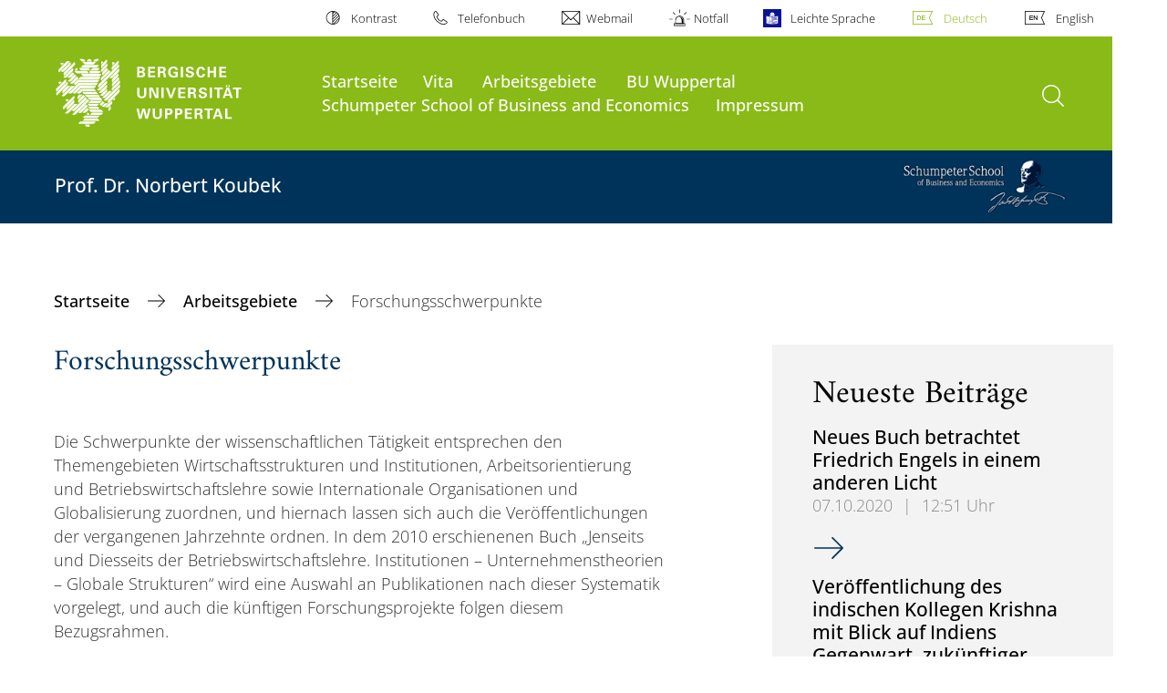

--- FILE ---
content_type: text/html; charset=utf-8
request_url: https://koubek.wiwi.uni-wuppertal.de/index.php?id=5058&L=0
body_size: 9173
content:
<!DOCTYPE html>
<html lang="de">
<head>

<meta charset="utf-8">
<!-- 
	**************************************************************************************************************
	*                                                                                                            *
	*    @@@@@@@@@   @@   @@@@         @@@@         Diese Webseite wird vom Zentrum für Informations-            *
	*          @@   @@   @@  @@       @@  @@        und Medienverarbeitung "ZIM" der BU Wuppertal betreut.       *
	*         @@   @@   ,@'  '@,     ,@'  '@,                                                                    *
	*        @@   @@    @@    @@     @@    @@       Bei technischen Problemen wenden Sie sich bitte an die       *
	*       @@   @@    ,@'    '@,   ,@'    '@,      Benutzer*innenberatung                                       *
	*      @@   @@     @@      @@   @@      @@      Tel.:   +49 202 439 3295                                     *
	*     @@          ,@'      '@, ,@'      '@,     E-Mail: cms@uni-wuppertal.de                                 *
	*    @@@@@@@@@@@@@@@         @@@         @@     WWW:    https://zim.uni-wuppertal.de                         *
	*                                                                                                            *
	**************************************************************************************************************

	This website is powered by TYPO3 - inspiring people to share!
	TYPO3 is a free open source Content Management Framework initially created by Kasper Skaarhoj and licensed under GNU/GPL.
	TYPO3 is copyright 1998-2026 of Kasper Skaarhoj. Extensions are copyright of their respective owners.
	Information and contribution at https://typo3.org/
-->



<title>Forschungsschwerpunkte</title>
<meta name="generator" content="TYPO3 CMS">
<meta name="robots" content="INDEX,FOLLOW">
<meta name="twitter:card" content="summary">

<link rel="stylesheet" href="https://assets.uni-wuppertal.de/relaunch-assets/Resources/Public/Css/bundle.css" media="all">



<script src="https://assets.uni-wuppertal.de/relaunch-assets/Resources/Public/JavaScript/bundle.js"></script>



<meta name="viewport" content="width=device-width, initial-scale=1">
<meta http-equiv="X-UA-Compatible" content="ie=edge"><link rel="alternate" type="application/rss+xml" title="RSS-Feed" href="https://koubek.wiwi.uni-wuppertal.de//de/rss.xml" />  <link rel="apple-touch-icon" href="https://assets.uni-wuppertal.de/relaunch-assets/Resources//Public/Images/uni-touch-icon-iphone.png" />
  <link rel="apple-touch-icon" sizes="72x72" href="https://assets.uni-wuppertal.de/relaunch-assets/Resources//Public/Images/uni-touch-icon-ipad.png" />
  <link rel="apple-touch-icon" sizes="114x114" href="https://assets.uni-wuppertal.de/relaunch-assets/Resources//Public/Images/uni-touch-icon-iphone-retina.png" />
  <link rel="apple-touch-icon" sizes="144x144" href="https://assets.uni-wuppertal.de/relaunch-assets/Resources//Public/Images/uni-touch-icon-ipad-retina.png" />  <meta name="google-site-verification" content="FZ5XlN8YlYOFbZnwgDOaSM1uz9sC8OVOlPNSuR-prgg" /><meta name="DC.coverage" content="Wuppertal" scheme="DCTERMS.TGN" /><meta name="DC.Rights" content="http://www.uni-wuppertal.de/de/impressum/" scheme="DCTERMS.URI" /><meta name="geo.placename" content="Gaußstraße 20, 42119 Wuppertal, Deutschland" /><meta name="geo.region" content="DE-NW" /><meta name="geo.position" content="51.245603;7.149723" /><meta name="ICBM" content="51.245603,7.149723" />
<link rel="canonical" href="https://koubek.wiwi.uni-wuppertal.de/de/arbeitsgebiete/forschungsschwerpunkte/"/>

<link rel="alternate" hreflang="de" href="//koubek.wiwi.uni-wuppertal.de/de/arbeitsgebiete/forschungsschwerpunkte/"/>
<link rel="alternate" hreflang="en" href="//koubek.wiwi.uni-wuppertal.de/en/fields-of-activities/main-points-of-research/"/>
<link rel="alternate" hreflang="x-default" href="//koubek.wiwi.uni-wuppertal.de/de/arbeitsgebiete/forschungsschwerpunkte/"/>
</head>
<body id="top" class="fak03 sub layout-pagets__contentSidebar " data-org-class="fak03" data-cleaned-class="sub" data-pageuid="5058">

<section class="header-wrapper">
    <header class="header">
        <div class="headerWhiteBg">
            <div class="container">
            <div class="row">
                <div class="col-12 whiteBg">
                    

<nav class="metaNavi small">
    <ul>
        <li id="contrast-btn" class="contrast-btn">
           <a href="#">
               Kontrast
           </a>
        </li>

        <li class="phonebook">
            <a href="https://www.uni-wuppertal.de/de/personen/verzeichnis/">
                Telefonbuch
            </a>
        </li>
        <li class="webmail">
            <a href="https://webmail.uni-wuppertal.de/">
                Webmail
            </a>
        </li>
        <li class="emergency">
            <a href="https://www.uni-wuppertal.de/de/hilfe-im-notfall/">
                Notfall
            </a>
        </li>
        <li class="easy-language">
            <a href="https://www.uni-wuppertal.de/de/leichte-sprache/">
                Leichte Sprache
            </a>
        </li>
        

    
        
            <li class="language de">
                <a
                    href="/de/arbeitsgebiete/forschungsschwerpunkte/"
                    hreflang="de"
                    title="Deutsch"
                    class="active"
                >Deutsch</a>
            </li>
        
    
        
            <li class="language en">
                <a
                    href="/en/fields-of-activities/main-points-of-research/"
                    hreflang="en"
                    title="Englisch"
                    class=""
                >English</a>
            </li>
        
    
        
    
        
    
        
    



    </ul>
</nav>



                </div>
            </div>
        </div>
    </div>
    <div class="headerBg">
        <div class="container">
            <div class="row">
                <div class="col-6 col-md-5 col-lg-4 col-xl-3 greenBg"><a class="logo" href="https://www.uni-wuppertal.de/" title="Weiter zur Uni-Startseite"><img class="img-fluid" src="https://assets.uni-wuppertal.de/relaunch-assets/Resources//Public/Images/logo_header_white.svg" alt="" width="315" height="105"></a></div>
                <div class="col-6 col-md-7 col-lg-8 col-xl-9 greenBg mainnav">
					
					    	<div class="navbar-header d-xl-none">
						    	<button class="navbar-toggle menu-trigger collapsed icon icon-white single close" data-target="#navbar-collapse-1" data-toggle="collapse" type="button"><span class="sr-only">Navigation umschalten</span><span class="icon-bar"></span><span class="icon-bar"></span><span class="icon-bar"></span></button>
						    </div>
				    		<div class="mp-pusher" id="mp-pusher">
					    		
<nav class="navbar mp-menu navbar-expand-xl" id="mp-menu">
    <div class="collapse navbar-collapse" id="navbar-collapse-1"><!-- mainNavigation -->
        <ul class="navbar-nav">
            
            
                
                
                    
                            <li>
                                <a href="/de/"  name="Startseite">
                                    Startseite
                                </a>
                            </li>
                        
                
            
                
                
                    
                            <li class="dropdown">
                                <a class="dropdown-toggle nextOpen" data-toggle="dropdown" href="#" name="Vita">Vita</a>
                                <ul class="ebene0 mp-level dropdown-menu">
                                    <li class="goBack d-xl-none">
                                        <a class="lastOpen" href="#">
                                            zurück
                                        </a>
                                    </li>
                                    <li class="opennav first currentNav"><a href="/de/vita/">Vita</a></li>
                                    
                                    
                                        
                                                <li class="opennav">
                                                    <a href="https://de.wikipedia.org/wiki/Norbert_Koubek"  title="Wikipedia-Artikel">
                                                        Wikipedia-Artikel
                                                    </a>
                                                </li>
                                            
                                    
                                        
                                                <li class="opennav">
                                                    <a href="/de/vita/lebenslauf/"  title="Lebenslauf">
                                                        Lebenslauf
                                                    </a>
                                                </li>
                                            
                                    
                                        
                                                <li class="opennav">
                                                    <a href="/de/vita/veroeffentlichungen/"  title="Veröffentlichungen">
                                                        Veröffentlichungen
                                                    </a>
                                                </li>
                                            
                                    
                                        
                                                <li class="opennav">
                                                    <a href="/de/vita/exkursionen-konferenzen-gastprofessuren/"  title="Exkursionen, Konferenzen, Gastprofessuren">
                                                        Exkursionen, Konferenzen, Gastprofessuren
                                                    </a>
                                                </li>
                                            
                                    
                                        
                                                <li class="opennav">
                                                    <a href="/de/vita/ehemalige-wiss-mitarbeiterinnen-und-mitarbeiter/"  title="Ehemalige wiss. Mitarbeiterinnen und Mitarbeiter">
                                                        Ehemalige wiss. Mitarbeiterinnen und Mitarbeiter
                                                    </a>
                                                </li>
                                            
                                    
                                        
                                                <li class="opennav dropdown dropdown-submenu"><a class="nextOpen" data-toggle="dropdown" href="#">Ehrungen</a>
                                                    <ul class="ebene1 mp-level dropdown-menu">
                                                        <li class="goBack d-xl-none">
                                                            <a class="lastOpen" href="#">
                                                                zurück
                                                            </a>
                                                        </li>
                                                        <li class="opennav first currentNav"><a href="/de/vita/ehrungen/">Ehrungen</a></li>
                                                        
                                                        
                                                            
                                                                    <li class="opennav">
                                                                        <a href="/de/vita/ehrungen/verabschiedung-festschrift/"  title="Verabschiedung, Festschrift">
                                                                        Verabschiedung, Festschrift
                                                                        </a>
                                                                    </li>
                                                                
                                                        
                                                            
                                                                    <li class="opennav">
                                                                        <a href="http://www.presse-archiv.uni-wuppertal.de/2011//1125_koubek.html"  title="Bundesverdienstkreuz">
                                                                        Bundesverdienstkreuz
                                                                        </a>
                                                                    </li>
                                                                
                                                        
                                                    </ul>
                                                </li>
                                            
                                    
                                </ul>
                            </li>
                        
                
            
                
                
                    
                            <li class="dropdown">
                                <a class="dropdown-toggle nextOpen" data-toggle="dropdown" href="#" name="Arbeitsgebiete">Arbeitsgebiete</a>
                                <ul class="ebene0 mp-level dropdown-menu">
                                    <li class="goBack d-xl-none">
                                        <a class="lastOpen" href="#">
                                            zurück
                                        </a>
                                    </li>
                                    <li class="opennav first currentNav"><a href="/de/arbeitsgebiete/">Arbeitsgebiete</a></li>
                                    
                                    
                                        
                                                <li class="opennav">
                                                    <a href="/de/arbeitsgebiete/schumpeter-school-stiftung/"  title="Schumpeter School Stiftung">
                                                        Schumpeter School Stiftung
                                                    </a>
                                                </li>
                                            
                                    
                                        
                                                <li class="opennav">
                                                    <a href="/de/arbeitsgebiete/vortraege-konferenzen-gastprofessuren/"  title="Vorträge, Konferenzen, Gastprofessuren">
                                                        Vorträge, Konferenzen, Gastprofessuren
                                                    </a>
                                                </li>
                                            
                                    
                                        
                                                <li class="opennav">
                                                    <a href="/de/arbeitsgebiete/forschungsschwerpunkte/"  title="Forschungsschwerpunkte">
                                                        Forschungsschwerpunkte
                                                    </a>
                                                </li>
                                            
                                    
                                        
                                                <li class="opennav dropdown dropdown-submenu"><a class="nextOpen" data-toggle="dropdown" href="#">Schumpeter School</a>
                                                    <ul class="ebene1 mp-level dropdown-menu">
                                                        <li class="goBack d-xl-none">
                                                            <a class="lastOpen" href="#">
                                                                zurück
                                                            </a>
                                                        </li>
                                                        <li class="opennav first currentNav"><a href="/de/arbeitsgebiete/schumpeter-school/">Schumpeter School</a></li>
                                                        
                                                        
                                                            
                                                                    <li class="opennav">
                                                                        <a href="http://www.wiwi.uni-wuppertal.de/"  title="... of Business &amp; Economics">
                                                                        ... of Business &amp; Economics
                                                                        </a>
                                                                    </li>
                                                                
                                                        
                                                            
                                                                    <li class="opennav">
                                                                        <a href="http://www.wtalumni.de/"  title="... Alumni e.V.">
                                                                        ... Alumni e.V.
                                                                        </a>
                                                                    </li>
                                                                
                                                        
                                                            
                                                                    <li class="opennav">
                                                                        <a href="http://www.schumpeter-school-stiftung.de"  title="... Stiftung">
                                                                        ... Stiftung
                                                                        </a>
                                                                    </li>
                                                                
                                                        
                                                            
                                                                    <li class="opennav">
                                                                        <a href="/de/arbeitsgebiete/schumpeter-school/kolloquium/"  title="... Kolloquium">
                                                                        ... Kolloquium
                                                                        </a>
                                                                    </li>
                                                                
                                                        
                                                            
                                                                    <li class="opennav">
                                                                        <a href="http://www.wiwi.uni-wuppertal.de/forschung/publikationen/schumpeter-discussion-papers.html?L=0#c1165"  title="... Discussion Papers">
                                                                        ... Discussion Papers
                                                                        </a>
                                                                    </li>
                                                                
                                                        
                                                            
                                                                    <li class="opennav">
                                                                        <a href="http://www.alumni.uni-wuppertal.de/absolventenfeier/b-schumpeter-school.html"  title="... Absolventenfeier">
                                                                        ... Absolventenfeier
                                                                        </a>
                                                                    </li>
                                                                
                                                        
                                                            
                                                                    <li class="opennav dropdown dropdown-submenu"><a class="nextOpen" data-toggle="dropdown" href="#">...Rankings und Presse</a>
                                                                        <ul class="ebene2 mp-level dropdown-menu">
                                                                            <li class="goBack d-xl-none">
                                                                                <a class="lastOpen" href="#">
                                                                                    zurück
                                                                                </a>
                                                                            </li>
                                                                            <li class="opennav first currentNav"><a href="http://www.wiwi.uni-wuppertal.de/rankings-und-presse.html">...Rankings und Presse</a></li>
                                                                            
                                                                                <li class="opennav">
                                                                                    <a href="/de/arbeitsgebiete/schumpeter-school/rankings-und-presse/ranking-2009/"  title="Ranking 2009">
                                                                                    Ranking 2009
                                                                                    </a>
                                                                                </li>
                                                                            
                                                                                <li class="opennav">
                                                                                    <a href="/de/arbeitsgebiete/schumpeter-school/rankings-und-presse/ranking-2008/"  title="Ranking 2008">
                                                                                    Ranking 2008
                                                                                    </a>
                                                                                </li>
                                                                            

                                                                        </ul>
                                                                    </li>
                                                                
                                                        
                                                    </ul>
                                                </li>
                                            
                                    
                                </ul>
                            </li>
                        
                
            
                
                
                    
                            <li class="dropdown">
                                <a class="dropdown-toggle nextOpen" data-toggle="dropdown" href="#" name="BU Wuppertal">BU Wuppertal</a>
                                <ul class="ebene0 mp-level dropdown-menu">
                                    <li class="goBack d-xl-none">
                                        <a class="lastOpen" href="#">
                                            zurück
                                        </a>
                                    </li>
                                    <li class="opennav first currentNav"><a href="/de/bu-wuppertal/">BU Wuppertal</a></li>
                                    
                                    
                                        
                                                <li class="opennav">
                                                    <a href="http://www.uni-wuppertal.de/"  title="Startseite der BUW">
                                                        Startseite der BUW
                                                    </a>
                                                </li>
                                            
                                    
                                        
                                                <li class="opennav">
                                                    <a href="http://www.presse.uni-wuppertal.de/medieninformationen/aktuell/"  title="Pressestelle">
                                                        Pressestelle
                                                    </a>
                                                </li>
                                            
                                    
                                        
                                                <li class="opennav">
                                                    <a href="http://www.bib.uni-wuppertal.de/"  title="Universitätsbibliothek">
                                                        Universitätsbibliothek
                                                    </a>
                                                </li>
                                            
                                    
                                        
                                                <li class="opennav">
                                                    <a href="http://www.alumni.uni-wuppertal.de/absolventenfeier.html"  title="Absolventenfeier">
                                                        Absolventenfeier
                                                    </a>
                                                </li>
                                            
                                    
                                        
                                                <li class="opennav">
                                                    <a href="http://www.uni-wuppertal.de/alumni_foerderer.html"  title="Alumni / Förderer">
                                                        Alumni / Förderer
                                                    </a>
                                                </li>
                                            
                                    
                                        
                                                <li class="opennav">
                                                    <a href="http://www.uniball.uni-wuppertal.de/"  title="Universitätsball">
                                                        Universitätsball
                                                    </a>
                                                </li>
                                            
                                    
                                </ul>
                            </li>
                        
                
            
                
                
                    
                            <li>
                                <a href="https://www.wiwi.uni-wuppertal.de/"  name="Schumpeter School of Business and Economics">
                                    Schumpeter School of Business and Economics
                                </a>
                            </li>
                        
                
            
                
                
                    
                            <li>
                                <a href="/de/impressum/"  name="Impressum">
                                    Impressum
                                </a>
                            </li>
                        
                
            
        </ul><a class="closeNav" href="#"><span class="sr-only">Navigation schließen</span></a>
    </div>
</nav>

					    	</div>
						
                    

  <!---->
  
  

  <!-- open-search btn-->
  
      <a class="search" href="#">
        <span class="sr-only">Suche öffnen</span>
      </a>
  

  <div class="searchbox" style="display:none;">
    <div class="container">
      <div class="row"> 
    
        <div id="google-consent-wrapper" class="col-12 col-xl-10 offset-xl-1">
          <div id="enable-google-toolbar">
            <button id="enable-google" class="btn btn-primary no-arrow">Google-Suche nachladen</button> 
            <div id="save-decision">
              <input id="cookie-consent" name="cookie-consent" type="checkbox">
              <label for="cookie-consent">Entscheidung merken</label>
            </div>
          </div>

          <div id="disclaimer-section">
            <p id="cookie-disclaimer">Mit der Aktivierung der Google-Suche bestätigen Sie, dass Sie mit der Einbindung und der dazu erforderlichen Datenübermittlung an Google einverstanden sind. Möchten Sie, dass ihr Browser sich diese Entscheidung merkt, wird ein Cookie mit einer Gültigkeit von 31 Tagen abgelegt.</p>
            <p id="google-alternative">Alternativ können Sie die Suche auch mit der freien Suchmaschine <a href="https://duckduckgo.com/?q=site:uni-wuppertal.de">DuckDuckGo</a> durchführen!</p>
          </div>
        
        </div> <!-- END: google-consent-wrapper -->

        <div id="google-search-wrapper" class="col-12 col-xl-10 offset-xl-1">
          <div class="gcse-search"></div>
          <p id="data-policy"><a href="https://www.uni-wuppertal.de/de/datenschutzerklaerung-pse/">Datenschutzerklärung zur Nutzung der Google-Suche</a>/</p>
        </div> <!-- END: google-search-wrapper -->
        
			<span id="googleSeIdContainer" data-id="650ee83c990cf42cf" style="display:none;"></span>
		
        <script>
          // DOM-Elements
          const consentWrapper = document.querySelector('#google-consent-wrapper'); // div with consent text and btns
          const enableBtn = document.querySelector('#enable-google');               // btn to enable google-search
          const cookieConsent = document.querySelector("#cookie-consent");          // checkbox: user input for cookie consent
          
          // Event Listeners
          window.addEventListener("DOMContentLoaded", function() {
            if (getCookie("google-consent") != "") {
              activateGoogle();
            } 
          });

          enableBtn.addEventListener("click", function() {
            activateGoogle(cookieConsent.checked);
          });
          
          var linkSearchId = "https://cse.google.com/cse.js?cx=" + jQuery('#googleSeIdContainer').data('id');
          
          // Functions
          function activateGoogle(cookie_consent) {
            jQuery.getScript(linkSearchId);
            consentWrapper.classList.add("hide");

            if (cookie_consent) { 
              setCookie("google-consent", 1, 31); 
            } 
          }
          
          function setCookie(c_name, c_value, exdays) {
            // create expiration date
            let expires = new Date();
            expires.setTime(expires.getTime() + (exdays * 24 * 60 * 60 * 1000));
            expires = "expires="+expires.toUTCString();

            // create cookie
            document.cookie = c_name + "=" + c_value + ";" + expires + ";path=/";
          }

          function getCookie(c_name) {
            let name = c_name + "=";
            let ca = document.cookie.split(';');
            for(let i = 0; i < ca.length; i++) {
              let c = ca[i];
              while (c.charAt(0) == ' ') {
                c = c.substring(1);
              }
              if (c.indexOf(name) == 0) {
                return c.substring(name.length, c.length);
              }
            }
            return "";
          }
          
        </script>

      </div> <!-- END: row -->
    </div> <!-- END: container -->
  </div> <!-- END: searchbox -->


  <!-- close-search btn -->
  <a class="closeSearch icon icon-white single close" href="#" style="display:none;"><span class="sr-only">Suche schließen</span></a>


                </div>
            </div>
        </div>
    </div>
    <!-- faculty instances have a subheader, optionally with a logo -->
    
        
                <div class="headerSubdomains bgColor bgOutlined withLogo ">
                    <div class="container">
                        <div class="row">
                            <div class="col-sm-12 col-md-9 subheader bgColor">
                                <p class="h3">Prof. Dr. Norbert Koubek</p>
                            </div>
                            <div class="col-3 subheader-logo bgColor bgOutlined">
                                <div class="row h-100">
                                    <div class="col-12 my-auto text-right"><img class="img-fluid" src="https://www.wiwi.uni-wuppertal.de/fileadmin/fk3/Bilder/logo_subhead.png"></div>
                                </div>
                            </div>
                            
                            <a href="/" class="stretched-link"></a>
                        </div>
                    </div>
                </div>
            
    

    </header>
</section>


        <div class="pagewrapper with-subheader">
            
    <div id="page">
        


        
    



        <div class="container">
            <div class="row breadcrumb-section">
                <div class="col-12">
                    
    
        <nav class="breadcrumb-section">
            <ol class="breadcrumb">
                
                    <li class="breadcrumb-item">
                        
                                <a class="breadcrumb-link" href="/de/" title="Startseite">
                                    Startseite
                                </a>
                            
                    </li>
                
                    <li class="breadcrumb-item">
                        
                                <a class="breadcrumb-link" href="/de/arbeitsgebiete/" title="Arbeitsgebiete">
                                    Arbeitsgebiete
                                </a>
                            
                    </li>
                
                    <li class="breadcrumb-item active" aria-current="page">
                        
                                Forschungsschwerpunkte
                            
                    </li>
                
            </ol>
        </nav>
    


                </div>
            </div>
            <div class="row content">
                <div class="col-lg-7 content-main">
                    <a id="c12786" class="jump-link"></a>

   	
	

	
		

	
			
				

	
			<h2>Forschungsschwerpunkte</h2>
		



			
		



		



		



	



	


	<div class="textimage block buw-block">
		<div class="clearfix"></div>

		
				
						
					
				
					<div class="ti-body">
						<p>&nbsp;</p>
<p>Die Schwerpunkte der wissenschaftlichen Tätigkeit entsprechen den Themengebieten Wirtschaftsstrukturen und Institutionen, Arbeitsorientierung und Betriebswirtschaftslehre sowie Internationale Organisationen und Globalisierung zuordnen, und hiernach lassen sich auch die Veröffentlichungen der vergangenen Jahrzehnte ordnen. In dem 2010 erschienenen Buch „Jenseits und Diesseits der Betriebswirtschaftslehre. Institutionen – Unternehmenstheorien – Globale Strukturen“ wird eine Auswahl an Publikationen nach dieser Systematik vorgelegt, und auch die künftigen Forschungsprojekte folgen diesem Bezugsrahmen.</p>
<p><br>Der <b>erste Teil </b>(Wirtschaftsstrukturen und Institutionen) bezieht sich einerseits auf staatliche Planung, Wettbewerb und Konzentration und andererseits auf die Universitäten als gesellschaftliche Bildungsinstitutionen. Dabei geht es auch um die Suche nach einem neuen Gleichgewicht zwischen Privatwirtschaft und Staat, da sich der Rückzug des Staates und der supranationalen Organisationen aus der Setzung und Durchsetzung von Rahmenbedingungen und Normen für fast alle an der globalisierten Wirtschaft Beteiligten als zu weitgehend erwiesen hat. </p>
<p>&nbsp;</p>
<p>Im <b>zweiten Teil </b>(Arbeitsorientierung und Betriebswirtschaftslehre) werden Beiträge zu einer auf die Kategorie Arbeit ausgerichteten Theorie der Unternehmung und die vorausgehende Arbeitsorientierte Einzelwirtschaftslehre (AOEWL) vorgestellt. Dies war als Gegengewicht zu dem in der damals dominierenden Betriebswirtschaftslehre stark an der Optimierung des Kapitaleinsatzes ausgerichteten Zielsystem und den korrespondierenden Instrumenten gedacht. In den später entstandenen angelsächsischen Ansätzen zum Shareholder Value wurden diese als einseitig bezeichneten Positionen nochmals deutlich verstärkt und auch begrifflich klar zum Ausdruck gebracht, parallel dazu entwickelte sich der interessenpluralistische Stakeholder- Value-Ansatz  </p>
<p>Im <b>dritten Teil </b>(Internationale Organisationen und Globalisierung) liegt der Schwerpunkt auf mehreren Themen der internationalen bzw. globalen Verflechtung von Unternehmen, Verbänden und Aktivitäten in einzelnen Ländern und Weltregionen. Dabei greifen die entsprechenden Aktivitäten meist über den engeren betriebswirtschaftlichen, in zahlreichen Fällen auch volkswirtschaftlichen Rahmen hinaus, da Länder und Weltregionen umfassend nur unter Einschluss von historischen, geographischen, politischen, soziologischen und kulturellen Fragestellungen darstellbar sind.</p>
<p><a href="http://koubek.wiwi.uni-wuppertal.de/index.php?id=5036" target="_blank" class="external-link-new-window" title="Opens external link in new window"><b>Zusammenstellung der Veröffentlichungen</b></a></p>
<p>&nbsp;</p>
					</div>
				
				<div class="clearfix"></div>
			
	</div>


                    

    



                </div>
                <div class="col-lg-4 offset-lg-1 content-sidebar">
                    
                    

    
            

    
            
    <!--TYPO3SEARCH_end-->
    
            <div class="card boxGrey">
                <div class="card-body">
                    <p class="h1 card-title">
                        Neueste Beiträge
                    </p>
                    <div class="block">
                        <div class="news-list related">
                            
                                <article class="row">
                                    <div class="col-12">
                                        <header>
                                            <h3>
                                                <a title="Neues Buch betrachtet Friedrich Engels in einem anderen Licht" target="_blank" href="https://www.presse.uni-wuppertal.de/de/medieninformationen/2020/10/07/32690-neues-buch-betrachtet-friedrich-engels-in-einem-anderen-licht/">
                                                    <span itemprop="headline">Neues Buch betrachtet Friedrich Engels in einem anderen Licht</span>
                                                </a>
                                            </h3>

                                            <p class="meta"><span class="date">07.10.2020</span><span class="divider">|</span><span class="time">12:51 Uhr</span></p>
                                        </header>
                                        <p>
                                            <a class="arrow" title="Neues Buch betrachtet Friedrich Engels in einem anderen Licht" target="_blank" href="https://www.presse.uni-wuppertal.de/de/medieninformationen/2020/10/07/32690-neues-buch-betrachtet-friedrich-engels-in-einem-anderen-licht/">
                                                <span class="sr-only">Neues Buch betrachtet Friedrich Engels in einem anderen Licht</span>
                                            </a>
                                        </p>
                                    </div>
                                    <div class="col-12">
                                        <hr>
                                    </div>
                                </article>
                            
                                <article class="row">
                                    <div class="col-12">
                                        <header>
                                            <h3>
                                                <a title="Veröffentlichung des indischen Kollegen Krishna mit Blick auf Indiens Gegenwart, zukünftiger Perspektive und historischer Verankerung." href="/de/aktuelles/ansicht/veroeffentlichung-des-indischen-kollegen-krishna-mit-blick-auf-indiens-gegenwart-zukuenftiger-perspektive-und-historischer-verankerung/">
                                                    <span itemprop="headline">Veröffentlichung des indischen Kollegen Krishna mit Blick auf Indiens Gegenwart, zukünftiger Perspektive und historischer Verankerung.</span>
                                                </a>
                                            </h3>

                                            <p class="meta"><span class="date">10.05.2020</span><span class="divider">|</span><span class="time">13:47 Uhr</span></p>
                                        </header>
                                        <p>
                                            <a class="arrow" title="Veröffentlichung des indischen Kollegen Krishna mit Blick auf Indiens Gegenwart, zukünftiger Perspektive und historischer Verankerung." href="/de/aktuelles/ansicht/veroeffentlichung-des-indischen-kollegen-krishna-mit-blick-auf-indiens-gegenwart-zukuenftiger-perspektive-und-historischer-verankerung/">
                                                <span class="sr-only">Veröffentlichung des indischen Kollegen Krishna mit Blick auf Indiens Gegenwart, zukünftiger Perspektive und historischer Verankerung.</span>
                                            </a>
                                        </p>
                                    </div>
                                    <div class="col-12">
                                        <hr>
                                    </div>
                                </article>
                            
                                <article class="row">
                                    <div class="col-12">
                                        <header>
                                            <h3>
                                                <a title="ABSAGE der Tagung anlässlich des 200. Geburtstages von Friedrich Engels!" href="/de/aktuelles/ansicht/absage-der-tagung-anlaesslich-des-200-geburtstages-von-friedrich-engels/">
                                                    <span itemprop="headline">ABSAGE der Tagung anlässlich des 200. Geburtstages von Friedrich Engels!</span>
                                                </a>
                                            </h3>

                                            <p class="meta"><span class="date">16.03.2020</span><span class="divider">|</span><span class="time">13:47 Uhr</span></p>
                                        </header>
                                        <p>
                                            <a class="arrow" title="ABSAGE der Tagung anlässlich des 200. Geburtstages von Friedrich Engels!" href="/de/aktuelles/ansicht/absage-der-tagung-anlaesslich-des-200-geburtstages-von-friedrich-engels/">
                                                <span class="sr-only">ABSAGE der Tagung anlässlich des 200. Geburtstages von Friedrich Engels!</span>
                                            </a>
                                        </p>
                                    </div>
                                    <div class="col-12">
                                        <hr>
                                    </div>
                                </article>
                            
                        </div>
                    </div>
                </div>
            </div>
        
    <!--TYPO3SEARCH_begin-->


        


        



                </div>
            </div>
        </div>
    </div>
    
    <section class="container socialblock">
        <div class="row">
            <div class="col-12 social-outer-wrapper">
                <p class="h1">Weitere Infos über #UniWuppertal:</p>
                <div class="social-icons-wrapper">
                    <a class="facebook" href="https://www.facebook.com/uni.wuppertal/"
                    title="Weiter zu Facebook"><img class="icon"
                    src="https://assets.uni-wuppertal.de/relaunch-assets/Resources//Public/Icons/Social/iconFacebook.svg" alt=""></a>
                    <a class="instagram" href="https://www.instagram.com/uni.wuppertal/"
                    title="Weiter zu Instagram"><img class="icon"
                    src="https://assets.uni-wuppertal.de/relaunch-assets/Resources//Public/Icons/Social/iconInstagram.svg" alt=""></a>
                    
                    <a class="youtube" href="https://www.youtube.com/channel/UC7J_SsRaAa4R280iM5-pcQA"
                    title="Weiter zu Youtube"><img class="icon"
                    src="https://assets.uni-wuppertal.de/relaunch-assets/Resources//Public/Icons/Social/iconYoutube.svg" alt=""></a>
                    <a class="linkedin" href="https://de.linkedin.com/school/buw/"
                    title="Weiter zu LinkedIn"><img class="icon"
                    src="https://assets.uni-wuppertal.de/relaunch-assets/Resources//Public/Icons/Social/iconLinkedIn.svg" alt=""></a>
                    <a class="bluesky" href="https://bsky.app/profile/uni-wuppertal.bsky.social"
                    title="Weiter zu bluesky"><img class="icon"
                    src="https://assets.uni-wuppertal.de/relaunch-assets/Resources//Public/Icons/Social/iconBluesky.svg" alt=""></a>
                    <a class="mastodon" href="https://wisskomm.social/@uni_wuppertal"
                    title="Weiter zu Mastodon"><img class="icon"
                    src="https://assets.uni-wuppertal.de/relaunch-assets/Resources//Public/Icons/Social/iconMastodon.svg" alt=""></a>
                </div>
            </div>
        </div>
    </section>


        </div>
    

<footer class="footer">
    <div class="bgColor bgOutlined">
        <div class="container">
            <div class="row">
                
                        <div class="col-xl-8 col-lg-10 col-md-6 footer-contact">
                    
                    
                            <p class="big">Bergische Universität Wuppertal</p>
                            <p>Gaußstraße 20<br>42119 Wuppertal</p>
                            <p>
                                <strong>Postfach</strong> 42097 Wuppertal
                                <br>
                                <strong>Telefon</strong> +49 202 439-0
                                
                                <br>
                                <strong>Internet</strong> www.uni-wuppertal.de
                            </p>
                            <p class="last"><a class="footer-link" href="https://www.uni-wuppertal.de/de/kontakt/">
                                Kontakt
                            </a></p>
                        
                </div>
                
                
                <div class="col-8 col-xl-2 offset-xl-4 col-lg-3 offset-lg-2 col-md-5 col-sm-6 align-self-end footerLogo">
                    
                        <!-- show faculty logo if site is faculty instance -->
                        <img class="img-fluid sublogo" src="https://www.wiwi.uni-wuppertal.de/fileadmin/fk3/Bilder/logo_subhead.png" alt="">
                    
                    <img class="img-fluid" src="https://assets.uni-wuppertal.de/relaunch-assets/Resources//Public/Images/logo_footer_white.svg" alt="" width="327" height="104">
                </div>
            </div>
        </div>
    </div>
    <div class="container">
        <div class="row">
            <div class="col-12 footer-social">
                <ul class="social small">
                    
                        <li><a class="facebook" href="https://www.facebook.com/uni.wuppertal/" title="Weiter zu Facebook">
                            <img src="https://assets.uni-wuppertal.de/relaunch-assets/Resources//Public/Icons/Social/iconFacebook.svg" alt="">
                        </a></li>
                    
                    
                        <li><a class="instagram" href="https://www.instagram.com/uni.wuppertal/" title="Weiter zu Instagram">
                            <img src="https://assets.uni-wuppertal.de/relaunch-assets/Resources//Public/Icons/Social/iconInstagram.svg" alt="">
                        </a></li>
                    
                    
                    
                        <li><a class="youtube" href="https://www.youtube.com/channel/UC7J_SsRaAa4R280iM5-pcQA" title="Weiter zu Youtube">
                            <img src="https://assets.uni-wuppertal.de/relaunch-assets/Resources//Public/Icons/Social/iconYoutube.svg" alt="">
                        </a></li>
                    
                    
                        <li><a class="linkedin" href="https://de.linkedin.com/school/buw/" title="Weiter zu LinkedIn">
                            <img src="https://assets.uni-wuppertal.de/relaunch-assets/Resources//Public/Icons/Social/iconLinkedIn.svg" alt="">
                        </a></li>
                    
                    
                        <li><a class="bluesky" href="https://bsky.app/profile/uni-wuppertal.bsky.social" title="Weiter zu bluesky">
                            <img src="https://assets.uni-wuppertal.de/relaunch-assets/Resources//Public/Icons/Social/iconBluesky.svg" alt="">
                        </a></li>
                    
                    
                        <li><a class="mastodon" href="https://wisskomm.social/@uni_wuppertal" title="Weiter zu Mastodon">
                            <img src="https://assets.uni-wuppertal.de/relaunch-assets/Resources//Public/Icons/Social/iconMastodon.svg" alt="">
                        </a></li>
                    
                </ul>
                <nav class="footer-nav">
                    <ul class="">
                        <li><a href="https://www.uni-wuppertal.de/de/impressum/">Impressum</a></li>
                        <li><a href="https://www.uni-wuppertal.de/de/datenschutz/">Datenschutz</a></li>
                        <li><a href="/de/copyright/">Bildrechte</a></li>
                        <li><a href="https://www.presse.uni-wuppertal.de/de/">Presse</a></li>
                        <li><a href="https://www.uni-wuppertal.de/de/barrierefreiheit/">Barrierefreiheit</a></li>
                        <li><a href="https://www.uni-wuppertal.de/de/sitemap/">Sitemap</a></li>
                    </ul>
                </nav>
                <div class="copyright"><span class="">&copy; 2026 - Bergische Universität Wuppertal</span></div>
            </div>
        </div>
    </div>
</footer>

<script src="/typo3conf/ext/powermail/Resources/Public/JavaScript/Powermail/Form.min.1756806482.js" defer="defer"></script>

<link rel="stylesheet" type="text/css" href="https://assets.uni-wuppertal.de/relaunch-assets/Resources/Public/Css/icons.css" media="all"><!-- Matomo -->
<script>
  var _paq = window._paq = window._paq || [];
  /* tracker methods like "setCustomDimension" should be called before "trackPageView" */
  _paq.push(['trackPageView']);
  _paq.push(['enableLinkTracking']);
  (function() {
    var u="https://buwal.uni-wuppertal.de/";
    _paq.push(['setTrackerUrl', u+'matomo.php']);
    _paq.push(['setSiteId', '200']);
    var d=document, g=d.createElement('script'), s=d.getElementsByTagName('script')[0];
    g.async=true; g.src=u+'matomo.js'; s.parentNode.insertBefore(g,s);
  })();
</script>
<!-- End Matomo Code -->
<script>
	if (document.querySelectorAll(".contact-entry .img-fluid").length > 1) {
		var tempImg = '';
		var counter = 0;
		var doublette = 0;

		document.querySelectorAll(".contact-entry .img-fluid").forEach(img => {

			if (counter == 0) {
				tempImg = img.getAttribute('src');
			}

			if (img.getAttribute('src') == tempImg) {
				doublette++;
			}
			counter++;
		});

		if (doublette != 0 && (counter == doublette)) {
			var currentLocation = window.location;
			var rewriteTo = currentLocation.toString().split("/").slice(0, -1).join("/");
			location.href = rewriteTo;
		}
	}
</script>
</body>
</html>